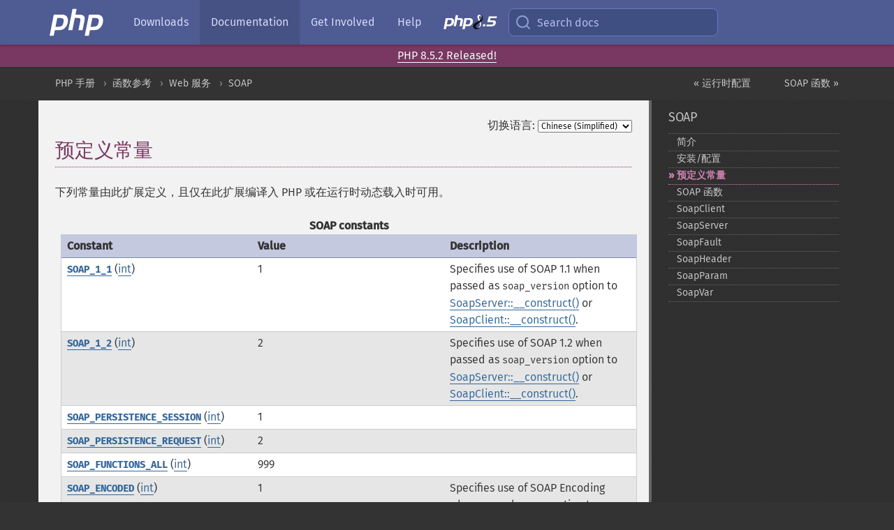

--- FILE ---
content_type: text/html; charset=utf-8
request_url: https://www.php.net/manual/zh/soap.constants.php
body_size: 9611
content:
<!DOCTYPE html>
<html xmlns="http://www.w3.org/1999/xhtml" lang="zh">
<head>

  <meta charset="utf-8">
  <meta name="viewport" content="width=device-width, initial-scale=1.0">

     <base href="https://www.php.net/manual/zh/soap.constants.php">
  
  <title>PHP: 预定义常量 - Manual</title>

      <link rel="stylesheet" type="text/css" href="/cached.php?t=1756715876&amp;f=/fonts/Fira/fira.css" media="screen">
      <link rel="stylesheet" type="text/css" href="/cached.php?t=1756715876&amp;f=/fonts/Font-Awesome/css/fontello.css" media="screen">
      <link rel="stylesheet" type="text/css" href="/cached.php?t=1763585401&amp;f=/styles/theme-base.css" media="screen">
      <link rel="stylesheet" type="text/css" href="/cached.php?t=1763575802&amp;f=/styles/theme-medium.css" media="screen">
  
 <link rel="icon" type="image/svg+xml" sizes="any" href="https://www.php.net/favicon.svg?v=2">
 <link rel="icon" type="image/png" sizes="196x196" href="https://www.php.net/favicon-196x196.png?v=2">
 <link rel="icon" type="image/png" sizes="32x32" href="https://www.php.net/favicon-32x32.png?v=2">
 <link rel="icon" type="image/png" sizes="16x16" href="https://www.php.net/favicon-16x16.png?v=2">
 <link rel="shortcut icon" href="https://www.php.net/favicon.ico?v=2">

 <link rel="search" type="application/opensearchdescription+xml" href="https://www.php.net/phpnetimprovedsearch.src" title="Add PHP.net search">
 <link rel="alternate" type="application/atom+xml" href="https://www.php.net/releases/feed.php" title="PHP Release feed">
 <link rel="alternate" type="application/atom+xml" href="https://www.php.net/feed.atom" title="PHP: Hypertext Preprocessor">

 <link rel="canonical" href="https://www.php.net/manual/zh/soap.constants.php">
 <link rel="shorturl" href="https://www.php.net/manual/zh/soap.constants.php">
 <link rel="alternate" href="https://www.php.net/manual/zh/soap.constants.php" hreflang="x-default">

 <link rel="contents" href="https://www.php.net/manual/zh/index.php">
 <link rel="index" href="https://www.php.net/manual/zh/book.soap.php">
 <link rel="prev" href="https://www.php.net/manual/zh/soap.configuration.php">
 <link rel="next" href="https://www.php.net/manual/zh/ref.soap.php">

 <link rel="alternate" href="https://www.php.net/manual/en/soap.constants.php" hreflang="en">
 <link rel="alternate" href="https://www.php.net/manual/de/soap.constants.php" hreflang="de">
 <link rel="alternate" href="https://www.php.net/manual/es/soap.constants.php" hreflang="es">
 <link rel="alternate" href="https://www.php.net/manual/fr/soap.constants.php" hreflang="fr">
 <link rel="alternate" href="https://www.php.net/manual/it/soap.constants.php" hreflang="it">
 <link rel="alternate" href="https://www.php.net/manual/ja/soap.constants.php" hreflang="ja">
 <link rel="alternate" href="https://www.php.net/manual/pt_BR/soap.constants.php" hreflang="pt_BR">
 <link rel="alternate" href="https://www.php.net/manual/ru/soap.constants.php" hreflang="ru">
 <link rel="alternate" href="https://www.php.net/manual/tr/soap.constants.php" hreflang="tr">
 <link rel="alternate" href="https://www.php.net/manual/uk/soap.constants.php" hreflang="uk">
 <link rel="alternate" href="https://www.php.net/manual/zh/soap.constants.php" hreflang="zh">

<link rel="stylesheet" type="text/css" href="/cached.php?t=1756715876&amp;f=/fonts/Fira/fira.css" media="screen">
<link rel="stylesheet" type="text/css" href="/cached.php?t=1756715876&amp;f=/fonts/Font-Awesome/css/fontello.css" media="screen">
<link rel="stylesheet" type="text/css" href="/cached.php?t=1763585401&amp;f=/styles/theme-base.css" media="screen">
<link rel="stylesheet" type="text/css" href="/cached.php?t=1763575802&amp;f=/styles/theme-medium.css" media="screen">


 <base href="https://www.php.net/manual/zh/soap.constants.php">

<meta name="Description" content="预定义常量" />

<meta name="twitter:card" content="summary_large_image" />
<meta name="twitter:site" content="@official_php" />
<meta name="twitter:title" content="PHP: 预定义常量 - Manual" />
<meta name="twitter:description" content="预定义常量" />
<meta name="twitter:creator" content="@official_php" />
<meta name="twitter:image:src" content="https://www.php.net/images/meta-image.png" />

<meta itemprop="name" content="PHP: 预定义常量 - Manual" />
<meta itemprop="description" content="预定义常量" />
<meta itemprop="image" content="https://www.php.net/images/meta-image.png" />

<meta property="og:image" content="https://www.php.net/images/meta-image.png" />
<meta property="og:description" content="预定义常量" />

<link href="https://fosstodon.org/@php" rel="me" />
<!-- Matomo -->
<script>
    var _paq = window._paq = window._paq || [];
    /* tracker methods like "setCustomDimension" should be called before "trackPageView" */
    _paq.push(["setDoNotTrack", true]);
    _paq.push(["disableCookies"]);
    _paq.push(['trackPageView']);
    _paq.push(['enableLinkTracking']);
    (function() {
        var u="https://analytics.php.net/";
        _paq.push(['setTrackerUrl', u+'matomo.php']);
        _paq.push(['setSiteId', '1']);
        var d=document, g=d.createElement('script'), s=d.getElementsByTagName('script')[0];
        g.async=true; g.src=u+'matomo.js'; s.parentNode.insertBefore(g,s);
    })();
</script>
<!-- End Matomo Code -->
</head>
<body class="docs "><a href="/x-myracloud-5958a2bbbed300a9b9ac631223924e0b/1768965666.032" style="display:  none">update page now</a>

<nav class="navbar navbar-fixed-top">
  <div class="navbar__inner">
    <a href="/" aria-label="PHP Home" class="navbar__brand">
      <img
        src="/images/logos/php-logo-white.svg"
        aria-hidden="true"
        width="80"
        height="40"
      >
    </a>

    <div
      id="navbar__offcanvas"
      tabindex="-1"
      class="navbar__offcanvas"
      aria-label="Menu"
    >
      <button
        id="navbar__close-button"
        class="navbar__icon-item navbar_icon-item--visually-aligned navbar__close-button"
      >
        <svg xmlns="http://www.w3.org/2000/svg" width="24" viewBox="0 0 24 24" fill="currentColor"><path d="M19,6.41L17.59,5L12,10.59L6.41,5L5,6.41L10.59,12L5,17.59L6.41,19L12,13.41L17.59,19L19,17.59L13.41,12L19,6.41Z" /></svg>
      </button>

      <ul class="navbar__nav">
                            <li class="navbar__item">
              <a
                href="/downloads.php"
                                class="navbar__link  "
              >
                                  Downloads                              </a>
          </li>
                            <li class="navbar__item">
              <a
                href="/docs.php"
                aria-current="page"                class="navbar__link navbar__link--active "
              >
                                  Documentation                              </a>
          </li>
                            <li class="navbar__item">
              <a
                href="/get-involved.php"
                                class="navbar__link  "
              >
                                  Get Involved                              </a>
          </li>
                            <li class="navbar__item">
              <a
                href="/support.php"
                                class="navbar__link  "
              >
                                  Help                              </a>
          </li>
                            <li class="navbar__item">
              <a
                href="/releases/8.5/index.php"
                                class="navbar__link  navbar__release"
              >
                                  <img src="/images/php8/logo_php8_5.svg" alt="PHP 8.5">
                              </a>
          </li>
              </ul>
    </div>

    <div class="navbar__right">
        
      
      <!-- Desktop default search -->
      <form
        action="/manual-lookup.php"
        class="navbar__search-form"
      >
        <label for="navbar__search-input" aria-label="Search docs">
          <svg
  xmlns="http://www.w3.org/2000/svg"
  aria-hidden="true"
  width="24"
  viewBox="0 0 24 24"
  fill="none"
  stroke="currentColor"
  stroke-width="2"
  stroke-linecap="round"
  stroke-linejoin="round"
>
  <circle cx="11" cy="11" r="8"></circle>
  <line x1="21" y1="21" x2="16.65" y2="16.65"></line>
</svg>        </label>
        <input
          type="search"
          name="pattern"
          id="navbar__search-input"
          class="navbar__search-input"
          placeholder="Search docs"
          accesskey="s"
        >
        <input type="hidden" name="scope" value="quickref">
      </form>

      <!-- Desktop encanced search -->
      <button
        id="navbar__search-button"
        class="navbar__search-button"
        hidden
      >
        <svg
  xmlns="http://www.w3.org/2000/svg"
  aria-hidden="true"
  width="24"
  viewBox="0 0 24 24"
  fill="none"
  stroke="currentColor"
  stroke-width="2"
  stroke-linecap="round"
  stroke-linejoin="round"
>
  <circle cx="11" cy="11" r="8"></circle>
  <line x1="21" y1="21" x2="16.65" y2="16.65"></line>
</svg>        Search docs
      </button>

        
      <!-- Mobile default items -->
      <a
        id="navbar__search-link"
        href="/lookup-form.php"
        aria-label="Search docs"
        class="navbar__icon-item navbar__search-link"
      >
        <svg
  xmlns="http://www.w3.org/2000/svg"
  aria-hidden="true"
  width="24"
  viewBox="0 0 24 24"
  fill="none"
  stroke="currentColor"
  stroke-width="2"
  stroke-linecap="round"
  stroke-linejoin="round"
>
  <circle cx="11" cy="11" r="8"></circle>
  <line x1="21" y1="21" x2="16.65" y2="16.65"></line>
</svg>      </a>
      <a
        id="navbar__menu-link"
        href="/menu.php"
        aria-label="Menu"
        class="navbar__icon-item navbar_icon-item--visually-aligned navbar_menu-link"
      >
        <svg xmlns="http://www.w3.org/2000/svg"
  aria-hidden="true"
  width="24"
  viewBox="0 0 24 24"
  fill="currentColor"
>
  <path d="M3,6H21V8H3V6M3,11H21V13H3V11M3,16H21V18H3V16Z" />
</svg>      </a>

      <!-- Mobile enhanced items -->
      <button
        id="navbar__search-button-mobile"
        aria-label="Search docs"
        class="navbar__icon-item navbar__search-button-mobile"
        hidden
      >
        <svg
  xmlns="http://www.w3.org/2000/svg"
  aria-hidden="true"
  width="24"
  viewBox="0 0 24 24"
  fill="none"
  stroke="currentColor"
  stroke-width="2"
  stroke-linecap="round"
  stroke-linejoin="round"
>
  <circle cx="11" cy="11" r="8"></circle>
  <line x1="21" y1="21" x2="16.65" y2="16.65"></line>
</svg>      </button>
      <button
        id="navbar__menu-button"
        aria-label="Menu"
        class="navbar__icon-item navbar_icon-item--visually-aligned"
        hidden
      >
        <svg xmlns="http://www.w3.org/2000/svg"
  aria-hidden="true"
  width="24"
  viewBox="0 0 24 24"
  fill="currentColor"
>
  <path d="M3,6H21V8H3V6M3,11H21V13H3V11M3,16H21V18H3V16Z" />
</svg>      </button>
    </div>

    <div
      id="navbar__backdrop"
      class="navbar__backdrop"
    ></div>
  </div>

  <div id="flash-message"></div>
</nav>
<div class="headsup"><a href='/index.php#2026-01-15-3'>PHP 8.5.2 Released!</a></div>
<nav id="trick"><div><dl>
<dt><a href='/manual/en/getting-started.php'>Getting Started</a></dt>
	<dd><a href='/manual/en/introduction.php'>Introduction</a></dd>
	<dd><a href='/manual/en/tutorial.php'>A simple tutorial</a></dd>
<dt><a href='/manual/en/langref.php'>Language Reference</a></dt>
	<dd><a href='/manual/en/language.basic-syntax.php'>Basic syntax</a></dd>
	<dd><a href='/manual/en/language.types.php'>Types</a></dd>
	<dd><a href='/manual/en/language.variables.php'>Variables</a></dd>
	<dd><a href='/manual/en/language.constants.php'>Constants</a></dd>
	<dd><a href='/manual/en/language.expressions.php'>Expressions</a></dd>
	<dd><a href='/manual/en/language.operators.php'>Operators</a></dd>
	<dd><a href='/manual/en/language.control-structures.php'>Control Structures</a></dd>
	<dd><a href='/manual/en/language.functions.php'>Functions</a></dd>
	<dd><a href='/manual/en/language.oop5.php'>Classes and Objects</a></dd>
	<dd><a href='/manual/en/language.namespaces.php'>Namespaces</a></dd>
	<dd><a href='/manual/en/language.enumerations.php'>Enumerations</a></dd>
	<dd><a href='/manual/en/language.errors.php'>Errors</a></dd>
	<dd><a href='/manual/en/language.exceptions.php'>Exceptions</a></dd>
	<dd><a href='/manual/en/language.fibers.php'>Fibers</a></dd>
	<dd><a href='/manual/en/language.generators.php'>Generators</a></dd>
	<dd><a href='/manual/en/language.attributes.php'>Attributes</a></dd>
	<dd><a href='/manual/en/language.references.php'>References Explained</a></dd>
	<dd><a href='/manual/en/reserved.variables.php'>Predefined Variables</a></dd>
	<dd><a href='/manual/en/reserved.exceptions.php'>Predefined Exceptions</a></dd>
	<dd><a href='/manual/en/reserved.interfaces.php'>Predefined Interfaces and Classes</a></dd>
	<dd><a href='/manual/en/reserved.attributes.php'>Predefined Attributes</a></dd>
	<dd><a href='/manual/en/context.php'>Context options and parameters</a></dd>
	<dd><a href='/manual/en/wrappers.php'>Supported Protocols and Wrappers</a></dd>
</dl>
<dl>
<dt><a href='/manual/en/security.php'>Security</a></dt>
	<dd><a href='/manual/en/security.intro.php'>Introduction</a></dd>
	<dd><a href='/manual/en/security.general.php'>General considerations</a></dd>
	<dd><a href='/manual/en/security.cgi-bin.php'>Installed as CGI binary</a></dd>
	<dd><a href='/manual/en/security.apache.php'>Installed as an Apache module</a></dd>
	<dd><a href='/manual/en/security.sessions.php'>Session Security</a></dd>
	<dd><a href='/manual/en/security.filesystem.php'>Filesystem Security</a></dd>
	<dd><a href='/manual/en/security.database.php'>Database Security</a></dd>
	<dd><a href='/manual/en/security.errors.php'>Error Reporting</a></dd>
	<dd><a href='/manual/en/security.variables.php'>User Submitted Data</a></dd>
	<dd><a href='/manual/en/security.hiding.php'>Hiding PHP</a></dd>
	<dd><a href='/manual/en/security.current.php'>Keeping Current</a></dd>
<dt><a href='/manual/en/features.php'>Features</a></dt>
	<dd><a href='/manual/en/features.http-auth.php'>HTTP authentication with PHP</a></dd>
	<dd><a href='/manual/en/features.cookies.php'>Cookies</a></dd>
	<dd><a href='/manual/en/features.sessions.php'>Sessions</a></dd>
	<dd><a href='/manual/en/features.file-upload.php'>Handling file uploads</a></dd>
	<dd><a href='/manual/en/features.remote-files.php'>Using remote files</a></dd>
	<dd><a href='/manual/en/features.connection-handling.php'>Connection handling</a></dd>
	<dd><a href='/manual/en/features.persistent-connections.php'>Persistent Database Connections</a></dd>
	<dd><a href='/manual/en/features.commandline.php'>Command line usage</a></dd>
	<dd><a href='/manual/en/features.gc.php'>Garbage Collection</a></dd>
	<dd><a href='/manual/en/features.dtrace.php'>DTrace Dynamic Tracing</a></dd>
</dl>
<dl>
<dt><a href='/manual/en/funcref.php'>Function Reference</a></dt>
	<dd><a href='/manual/en/refs.basic.php.php'>Affecting PHP's Behaviour</a></dd>
	<dd><a href='/manual/en/refs.utilspec.audio.php'>Audio Formats Manipulation</a></dd>
	<dd><a href='/manual/en/refs.remote.auth.php'>Authentication Services</a></dd>
	<dd><a href='/manual/en/refs.utilspec.cmdline.php'>Command Line Specific Extensions</a></dd>
	<dd><a href='/manual/en/refs.compression.php'>Compression and Archive Extensions</a></dd>
	<dd><a href='/manual/en/refs.crypto.php'>Cryptography Extensions</a></dd>
	<dd><a href='/manual/en/refs.database.php'>Database Extensions</a></dd>
	<dd><a href='/manual/en/refs.calendar.php'>Date and Time Related Extensions</a></dd>
	<dd><a href='/manual/en/refs.fileprocess.file.php'>File System Related Extensions</a></dd>
	<dd><a href='/manual/en/refs.international.php'>Human Language and Character Encoding Support</a></dd>
	<dd><a href='/manual/en/refs.utilspec.image.php'>Image Processing and Generation</a></dd>
	<dd><a href='/manual/en/refs.remote.mail.php'>Mail Related Extensions</a></dd>
	<dd><a href='/manual/en/refs.math.php'>Mathematical Extensions</a></dd>
	<dd><a href='/manual/en/refs.utilspec.nontext.php'>Non-Text MIME Output</a></dd>
	<dd><a href='/manual/en/refs.fileprocess.process.php'>Process Control Extensions</a></dd>
	<dd><a href='/manual/en/refs.basic.other.php'>Other Basic Extensions</a></dd>
	<dd><a href='/manual/en/refs.remote.other.php'>Other Services</a></dd>
	<dd><a href='/manual/en/refs.search.php'>Search Engine Extensions</a></dd>
	<dd><a href='/manual/en/refs.utilspec.server.php'>Server Specific Extensions</a></dd>
	<dd><a href='/manual/en/refs.basic.session.php'>Session Extensions</a></dd>
	<dd><a href='/manual/en/refs.basic.text.php'>Text Processing</a></dd>
	<dd><a href='/manual/en/refs.basic.vartype.php'>Variable and Type Related Extensions</a></dd>
	<dd><a href='/manual/en/refs.webservice.php'>Web Services</a></dd>
	<dd><a href='/manual/en/refs.utilspec.windows.php'>Windows Only Extensions</a></dd>
	<dd><a href='/manual/en/refs.xml.php'>XML Manipulation</a></dd>
	<dd><a href='/manual/en/refs.ui.php'>GUI Extensions</a></dd>
</dl>
<dl>
<dt>Keyboard Shortcuts</dt><dt>?</dt>
<dd>This help</dd>
<dt>j</dt>
<dd>Next menu item</dd>
<dt>k</dt>
<dd>Previous menu item</dd>
<dt>g p</dt>
<dd>Previous man page</dd>
<dt>g n</dt>
<dd>Next man page</dd>
<dt>G</dt>
<dd>Scroll to bottom</dd>
<dt>g g</dt>
<dd>Scroll to top</dd>
<dt>g h</dt>
<dd>Goto homepage</dd>
<dt>g s</dt>
<dd>Goto search<br>(current page)</dd>
<dt>/</dt>
<dd>Focus search box</dd>
</dl></div></nav>
<div id="goto">
    <div class="search">
         <div class="text"></div>
         <div class="results"><ul></ul></div>
   </div>
</div>

  <div id="breadcrumbs" class="clearfix">
    <div id="breadcrumbs-inner">
          <div class="next">
        <a href="ref.soap.php">
          SOAP 函数 &raquo;
        </a>
      </div>
              <div class="prev">
        <a href="soap.configuration.php">
          &laquo; 运行时配置        </a>
      </div>
          <ul>
            <li><a href='index.php'>PHP 手册</a></li>      <li><a href='funcref.php'>函数参考</a></li>      <li><a href='refs.webservice.php'>Web 服务</a></li>      <li><a href='book.soap.php'>SOAP</a></li>      </ul>
    </div>
  </div>




<div id="layout" class="clearfix">
  <section id="layout-content">
  <div class="page-tools">
    <div class="change-language">
      <form action="/manual/change.php" method="get" id="changelang" name="changelang">
        <fieldset>
          <label for="changelang-langs">切换语言:</label>
          <select onchange="document.changelang.submit()" name="page" id="changelang-langs">
            <option value='en/soap.constants.php'>English</option>
            <option value='de/soap.constants.php'>German</option>
            <option value='es/soap.constants.php'>Spanish</option>
            <option value='fr/soap.constants.php'>French</option>
            <option value='it/soap.constants.php'>Italian</option>
            <option value='ja/soap.constants.php'>Japanese</option>
            <option value='pt_BR/soap.constants.php'>Brazilian Portuguese</option>
            <option value='ru/soap.constants.php'>Russian</option>
            <option value='tr/soap.constants.php'>Turkish</option>
            <option value='uk/soap.constants.php'>Ukrainian</option>
            <option value='zh/soap.constants.php' selected="selected">Chinese (Simplified)</option>
            <option value='help-translate.php'>Other</option>
          </select>
        </fieldset>
      </form>
    </div>
  </div><div id="soap.constants" class="appendix">
 <h1 class="title">预定义常量</h1>

 <p class="simpara">下列常量由此扩展定义，且仅在此扩展编译入 PHP 或在运行时动态载入时可用。</p>
 <table class="doctable table">
  <caption><strong>SOAP constants</strong></caption>
  
   <thead>
    <tr>
     <th>Constant</th>
     <th>Value</th>
     <th>Description</th>
    </tr>

   </thead>

   <tbody class="tbody">
    <tr id="constant.soap-1-1">
     <td>
      <strong><code><a href="soap.constants.php#constant.soap-1-1">SOAP_1_1</a></code></strong>
      (<span class="type"><a href="language.types.integer.php" class="type int">int</a></span>)
     </td>
     <td>1</td>
     <td>
      Specifies use of SOAP 1.1 when passed as <code class="literal">soap_version</code>
      option to <span class="methodname"><a href="soapserver.construct.php" class="methodname">SoapServer::__construct()</a></span> or
      <span class="methodname"><a href="soapclient.construct.php" class="methodname">SoapClient::__construct()</a></span>.
     </td>
    </tr>

    <tr id="constant.soap-1-2">
     <td>
      <strong><code><a href="soap.constants.php#constant.soap-1-2">SOAP_1_2</a></code></strong>
      (<span class="type"><a href="language.types.integer.php" class="type int">int</a></span>)
     </td>
     <td>2</td>
     <td>
      Specifies use of SOAP 1.2 when passed as <code class="literal">soap_version</code>
      option to <span class="methodname"><a href="soapserver.construct.php" class="methodname">SoapServer::__construct()</a></span> or
      <span class="methodname"><a href="soapclient.construct.php" class="methodname">SoapClient::__construct()</a></span>.
     </td>
    </tr>

    <tr id="constant.soap-persistence-session">
     <td>
      <strong><code><a href="soap.constants.php#constant.soap-persistence-session">SOAP_PERSISTENCE_SESSION</a></code></strong>
      (<span class="type"><a href="language.types.integer.php" class="type int">int</a></span>)
     </td>
     <td>1</td>
     <td class="empty">&nbsp;</td>
    </tr>

    <tr id="constant.soap-persistence-request">
     <td>
      <strong><code><a href="soap.constants.php#constant.soap-persistence-request">SOAP_PERSISTENCE_REQUEST</a></code></strong>
      (<span class="type"><a href="language.types.integer.php" class="type int">int</a></span>)
     </td>
     <td>2</td>
     <td class="empty">&nbsp;</td>
    </tr>

    <tr id="constant.soap-functions-all">
     <td>
      <strong><code><a href="soap.constants.php#constant.soap-functions-all">SOAP_FUNCTIONS_ALL</a></code></strong>
      (<span class="type"><a href="language.types.integer.php" class="type int">int</a></span>)
     </td>
     <td>999</td>
     <td class="empty">&nbsp;</td>
    </tr>

    <tr id="constant.soap-encoded">
     <td>
      <strong><code><a href="soap.constants.php#constant.soap-encoded">SOAP_ENCODED</a></code></strong>
      (<span class="type"><a href="language.types.integer.php" class="type int">int</a></span>)
     </td>
     <td>1</td>
     <td>
      Specifies use of SOAP Encoding when passed as <code class="literal">use</code>
      option to <span class="methodname"><a href="soapclient.construct.php" class="methodname">SoapClient::__construct()</a></span>.
     </td>
    </tr>

    <tr id="constant.soap-literal">
     <td>
      <strong><code><a href="soap.constants.php#constant.soap-literal">SOAP_LITERAL</a></code></strong>
      (<span class="type"><a href="language.types.integer.php" class="type int">int</a></span>)
     </td>
     <td>2</td>
     <td>
      Specifies use of service-specific encoding when passed as <code class="literal">use</code>
      option to <span class="methodname"><a href="soapclient.construct.php" class="methodname">SoapClient::__construct()</a></span>.
     </td>
    </tr>

    <tr id="constant.soap-rpc">
     <td>
      <strong><code><a href="soap.constants.php#constant.soap-rpc">SOAP_RPC</a></code></strong>
      (<span class="type"><a href="language.types.integer.php" class="type int">int</a></span>)
     </td>
     <td>1</td>
     <td>
      Specifies use of RPC-style binding when passed as <code class="literal">style</code>
      option to <span class="methodname"><a href="soapclient.construct.php" class="methodname">SoapClient::__construct()</a></span>.
     </td>
    </tr>

    <tr id="constant.soap-document">
     <td>
      <strong><code><a href="soap.constants.php#constant.soap-document">SOAP_DOCUMENT</a></code></strong>
      (<span class="type"><a href="language.types.integer.php" class="type int">int</a></span>)
     </td>
     <td>2</td>
     <td>
      Specifies use of document binding when passed as <code class="literal">style</code>
      option to <span class="methodname"><a href="soapclient.construct.php" class="methodname">SoapClient::__construct()</a></span>.
     </td>
    </tr>

    <tr id="constant.soap-actor-next">
     <td>
      <strong><code><a href="soap.constants.php#constant.soap-actor-next">SOAP_ACTOR_NEXT</a></code></strong>
      (<span class="type"><a href="language.types.integer.php" class="type int">int</a></span>)
     </td>
     <td>1</td>
     <td class="empty">&nbsp;</td>
    </tr>

    <tr id="constant.soap-actor-none">
     <td>
      <strong><code><a href="soap.constants.php#constant.soap-actor-none">SOAP_ACTOR_NONE</a></code></strong>
      (<span class="type"><a href="language.types.integer.php" class="type int">int</a></span>)
     </td>
     <td>2</td>
     <td class="empty">&nbsp;</td>
    </tr>

    <tr id="constant.soap-actor-unlimatereceiver">
     <td>
      <strong><code><a href="soap.constants.php#constant.soap-actor-unlimatereceiver">SOAP_ACTOR_UNLIMATERECEIVER</a></code></strong>
      (<span class="type"><a href="language.types.integer.php" class="type int">int</a></span>)
     </td>
     <td>3</td>
     <td class="empty">&nbsp;</td>
    </tr>

    <tr id="constant.soap-compression-accept">
     <td>
      <strong><code><a href="soap.constants.php#constant.soap-compression-accept">SOAP_COMPRESSION_ACCEPT</a></code></strong>
      (<span class="type"><a href="language.types.integer.php" class="type int">int</a></span>)
     </td>
     <td>32</td>
     <td>
      Specifies use of an &quot;Accept-Encoding&quot; header
      when passed as part of
      <a href="soapclient.construct.php#soapclient.construct.options.compression" class="link">
       the <code class="parameter">compression</code> option
      </a>
      to <span class="methodname"><a href="soapclient.construct.php" class="methodname">SoapClient::__construct()</a></span>.
     </td>
    </tr>

    <tr id="constant.soap-compression-gzip">
     <td>
      <strong><code><a href="soap.constants.php#constant.soap-compression-gzip">SOAP_COMPRESSION_GZIP</a></code></strong>
      (<span class="type"><a href="language.types.integer.php" class="type int">int</a></span>)
     </td>
     <td>0</td>
     <td>
      Specifies use of gzip compression
      when passed as part of
      <a href="soapclient.construct.php#soapclient.construct.options.compression" class="link">
       the <code class="parameter">compression</code> option
      </a>
      to <span class="methodname"><a href="soapclient.construct.php" class="methodname">SoapClient::__construct()</a></span>.
     </td>
    </tr>

    <tr id="constant.soap-compression-deflate">
     <td>
      <strong><code><a href="soap.constants.php#constant.soap-compression-deflate">SOAP_COMPRESSION_DEFLATE</a></code></strong>
      (<span class="type"><a href="language.types.integer.php" class="type int">int</a></span>)
     </td>
     <td>16</td>
     <td>
      Specifies use of deflate compression
      when passed as part of
      <a href="soapclient.construct.php#soapclient.construct.options.compression" class="link">
       the <code class="parameter">compression</code> option
      </a>
      to <span class="methodname"><a href="soapclient.construct.php" class="methodname">SoapClient::__construct()</a></span>.
     </td>
    </tr>

    <tr id="constant.soap-authentication-basic">
     <td>
      <strong><code><a href="soap.constants.php#constant.soap-authentication-basic">SOAP_AUTHENTICATION_BASIC</a></code></strong>
      (<span class="type"><a href="language.types.integer.php" class="type int">int</a></span>)
     </td>
     <td>0</td>
     <td>
      Specifies use of HTTP Basic Authentication when passed as
      <code class="literal">authentication</code> option to
      <span class="methodname"><a href="soapclient.construct.php" class="methodname">SoapClient::__construct()</a></span>.
     </td>
    </tr>

    <tr id="constant.soap-authentication-digest">
     <td>
      <strong><code><a href="soap.constants.php#constant.soap-authentication-digest">SOAP_AUTHENTICATION_DIGEST</a></code></strong>
      (<span class="type"><a href="language.types.integer.php" class="type int">int</a></span>)
     </td>
     <td>1</td>
     <td>
      Specifies use of HTTP Digest Authentication when passed as
      <code class="literal">authentication</code> option to
      <span class="methodname"><a href="soapclient.construct.php" class="methodname">SoapClient::__construct()</a></span>.
     </td>
    </tr>

    <tr id="constant.soap-ssl-method-tls">
     <td>
      <strong><code><a href="soap.constants.php#constant.soap-ssl-method-tls">SOAP_SSL_METHOD_TLS</a></code></strong>
      (<span class="type"><a href="language.types.integer.php" class="type int">int</a></span>)
     </td>
     <td>0</td>
     <td>
      Used with the deprecated
      <a href="soapclient.construct.php#soapclient.construct.options.ssl-method" class="link">
       <code class="parameter">ssl_method</code> option
      </a>
      to <span class="methodname"><a href="soapclient.construct.php" class="methodname">SoapClient::__construct()</a></span>.
     </td>
    </tr>

    <tr id="constant.soap-ssl-method-sslv2">
     <td>
      <strong><code><a href="soap.constants.php#constant.soap-ssl-method-sslv2">SOAP_SSL_METHOD_SSLv2</a></code></strong>
      (<span class="type"><a href="language.types.integer.php" class="type int">int</a></span>)
     </td>
     <td>1</td>
     <td>
      Used with the deprecated
      <a href="soapclient.construct.php#soapclient.construct.options.ssl-method" class="link">
       <code class="parameter">ssl_method</code> option
      </a>
      to <span class="methodname"><a href="soapclient.construct.php" class="methodname">SoapClient::__construct()</a></span>.
     </td>
    </tr>

    <tr id="constant.soap-ssl-method-sslv3">
     <td>
      <strong><code><a href="soap.constants.php#constant.soap-ssl-method-sslv3">SOAP_SSL_METHOD_SSLv3</a></code></strong>
      (<span class="type"><a href="language.types.integer.php" class="type int">int</a></span>)
     </td>
     <td>2</td>
     <td>
      Used with the deprecated
      <a href="soapclient.construct.php#soapclient.construct.options.ssl-method" class="link">
       <code class="parameter">ssl_method</code> option
      </a>
      to <span class="methodname"><a href="soapclient.construct.php" class="methodname">SoapClient::__construct()</a></span>.
     </td>
    </tr>

    <tr id="constant.soap-ssl-method-sslv23">
     <td>
      <strong><code><a href="soap.constants.php#constant.soap-ssl-method-sslv23">SOAP_SSL_METHOD_SSLv23</a></code></strong>
      (<span class="type"><a href="language.types.integer.php" class="type int">int</a></span>)
     </td>
     <td>3</td>
     <td>
      Used with the deprecated
      <a href="soapclient.construct.php#soapclient.construct.options.ssl-method" class="link">
       <code class="parameter">ssl_method</code> option
      </a>
      to <span class="methodname"><a href="soapclient.construct.php" class="methodname">SoapClient::__construct()</a></span>.
     </td>
    </tr>

    <tr id="constant.unknown-type">
     <td>
      <strong><code><a href="soap.constants.php#constant.unknown-type">UNKNOWN_TYPE</a></code></strong>
      (<span class="type"><a href="language.types.integer.php" class="type int">int</a></span>)
     </td>
     <td>999998</td>
     <td class="empty">&nbsp;</td>
    </tr>

    <tr id="constant.xsd-string">
     <td>
      <strong><code><a href="soap.constants.php#constant.xsd-string">XSD_STRING</a></code></strong>
      (<span class="type"><a href="language.types.integer.php" class="type int">int</a></span>)
     </td>
     <td>101</td>
     <td class="empty">&nbsp;</td>
    </tr>

    <tr id="constant.xsd-boolean">
     <td>
      <strong><code><a href="soap.constants.php#constant.xsd-boolean">XSD_BOOLEAN</a></code></strong>
      (<span class="type"><a href="language.types.integer.php" class="type int">int</a></span>)
     </td>
     <td>102</td>
     <td class="empty">&nbsp;</td>
    </tr>

    <tr id="constant.xsd-decimal">
     <td>
      <strong><code><a href="soap.constants.php#constant.xsd-decimal">XSD_DECIMAL</a></code></strong>
      (<span class="type"><a href="language.types.integer.php" class="type int">int</a></span>)
     </td>
     <td>103</td>
     <td class="empty">&nbsp;</td>
    </tr>

    <tr id="constant.xsd-float">
     <td>
      <strong><code><a href="soap.constants.php#constant.xsd-float">XSD_FLOAT</a></code></strong>
      (<span class="type"><a href="language.types.integer.php" class="type int">int</a></span>)
     </td>
     <td>104</td>
     <td class="empty">&nbsp;</td>
    </tr>

    <tr id="constant.xsd-double">
     <td>
      <strong><code><a href="soap.constants.php#constant.xsd-double">XSD_DOUBLE</a></code></strong>
      (<span class="type"><a href="language.types.integer.php" class="type int">int</a></span>)
     </td>
     <td>105</td>
     <td class="empty">&nbsp;</td>
    </tr>

    <tr id="constant.xsd-duration">
     <td>
      <strong><code><a href="soap.constants.php#constant.xsd-duration">XSD_DURATION</a></code></strong>
      (<span class="type"><a href="language.types.integer.php" class="type int">int</a></span>)
     </td>
     <td>106</td>
     <td class="empty">&nbsp;</td>
    </tr>

    <tr id="constant.xsd-datetime">
     <td>
      <strong><code><a href="soap.constants.php#constant.xsd-datetime">XSD_DATETIME</a></code></strong>
      (<span class="type"><a href="language.types.integer.php" class="type int">int</a></span>)
     </td>
     <td>107</td>
     <td class="empty">&nbsp;</td>
    </tr>

    <tr id="constant.xsd-time">
     <td>
      <strong><code><a href="soap.constants.php#constant.xsd-time">XSD_TIME</a></code></strong>
      (<span class="type"><a href="language.types.integer.php" class="type int">int</a></span>)
     </td>
     <td>108</td>
     <td class="empty">&nbsp;</td>
    </tr>

    <tr id="constant.xsd-date">
     <td>
      <strong><code><a href="soap.constants.php#constant.xsd-date">XSD_DATE</a></code></strong>
      (<span class="type"><a href="language.types.integer.php" class="type int">int</a></span>)
     </td>
     <td>109</td>
     <td class="empty">&nbsp;</td>
    </tr>

    <tr id="constant.xsd-gyearmonth">
     <td>
      <strong><code><a href="soap.constants.php#constant.xsd-gyearmonth">XSD_GYEARMONTH</a></code></strong>
      (<span class="type"><a href="language.types.integer.php" class="type int">int</a></span>)
     </td>
     <td>110</td>
     <td class="empty">&nbsp;</td>
    </tr>

    <tr id="constant.xsd-gyear">
     <td>
      <strong><code><a href="soap.constants.php#constant.xsd-gyear">XSD_GYEAR</a></code></strong>
      (<span class="type"><a href="language.types.integer.php" class="type int">int</a></span>)
     </td>
     <td>111</td>
     <td class="empty">&nbsp;</td>
    </tr>

    <tr id="constant.xsd-gmonthday">
     <td>
      <strong><code><a href="soap.constants.php#constant.xsd-gmonthday">XSD_GMONTHDAY</a></code></strong>
      (<span class="type"><a href="language.types.integer.php" class="type int">int</a></span>)
     </td>
     <td>112</td>
     <td class="empty">&nbsp;</td>
    </tr>

    <tr id="constant.xsd-gday">
     <td>
      <strong><code><a href="soap.constants.php#constant.xsd-gday">XSD_GDAY</a></code></strong>
      (<span class="type"><a href="language.types.integer.php" class="type int">int</a></span>)
     </td>
     <td>113</td>
     <td class="empty">&nbsp;</td>
    </tr>

    <tr id="constant.xsd-gmonth">
     <td>
      <strong><code><a href="soap.constants.php#constant.xsd-gmonth">XSD_GMONTH</a></code></strong>
      (<span class="type"><a href="language.types.integer.php" class="type int">int</a></span>)
     </td>
     <td>114</td>
     <td class="empty">&nbsp;</td>
    </tr>

    <tr id="constant.xsd-hexbinary">
     <td>
      <strong><code><a href="soap.constants.php#constant.xsd-hexbinary">XSD_HEXBINARY</a></code></strong>
      (<span class="type"><a href="language.types.integer.php" class="type int">int</a></span>)
     </td>
     <td>115</td>
     <td class="empty">&nbsp;</td>
    </tr>

    <tr id="constant.xsd-base64binary">
     <td>
      <strong><code><a href="soap.constants.php#constant.xsd-base64binary">XSD_BASE64BINARY</a></code></strong>
      (<span class="type"><a href="language.types.integer.php" class="type int">int</a></span>)
     </td>
     <td>116</td>
     <td class="empty">&nbsp;</td>
    </tr>

    <tr id="constant.xsd-anyuri">
     <td>
      <strong><code><a href="soap.constants.php#constant.xsd-anyuri">XSD_ANYURI</a></code></strong>
      (<span class="type"><a href="language.types.integer.php" class="type int">int</a></span>)
     </td>
     <td>117</td>
     <td class="empty">&nbsp;</td>
    </tr>

    <tr id="constant.xsd-qname">
     <td>
      <strong><code><a href="soap.constants.php#constant.xsd-qname">XSD_QNAME</a></code></strong>
      (<span class="type"><a href="language.types.integer.php" class="type int">int</a></span>)
     </td>
     <td>118</td>
     <td class="empty">&nbsp;</td>
    </tr>

    <tr id="constant.xsd-notation">
     <td>
      <strong><code><a href="soap.constants.php#constant.xsd-notation">XSD_NOTATION</a></code></strong>
      (<span class="type"><a href="language.types.integer.php" class="type int">int</a></span>)
     </td>
     <td>119</td>
     <td class="empty">&nbsp;</td>
    </tr>

    <tr id="constant.xsd-normalizedstring">
     <td>
      <strong><code><a href="soap.constants.php#constant.xsd-normalizedstring">XSD_NORMALIZEDSTRING</a></code></strong>
      (<span class="type"><a href="language.types.integer.php" class="type int">int</a></span>)
     </td>
     <td>120</td>
     <td class="empty">&nbsp;</td>
    </tr>

    <tr id="constant.xsd-token">
     <td>
      <strong><code><a href="soap.constants.php#constant.xsd-token">XSD_TOKEN</a></code></strong>
      (<span class="type"><a href="language.types.integer.php" class="type int">int</a></span>)
     </td>
     <td>121</td>
     <td class="empty">&nbsp;</td>
    </tr>

    <tr id="constant.xsd-language">
     <td>
      <strong><code><a href="soap.constants.php#constant.xsd-language">XSD_LANGUAGE</a></code></strong>
      (<span class="type"><a href="language.types.integer.php" class="type int">int</a></span>)
     </td>
     <td>122</td>
     <td class="empty">&nbsp;</td>
    </tr>

    <tr id="constant.xsd-nmtoken">
     <td>
      <strong><code><a href="soap.constants.php#constant.xsd-nmtoken">XSD_NMTOKEN</a></code></strong>
      (<span class="type"><a href="language.types.integer.php" class="type int">int</a></span>)
     </td>
     <td>123</td>
     <td class="empty">&nbsp;</td>
    </tr>

    <tr id="constant.xsd-name">
     <td>
      <strong><code><a href="soap.constants.php#constant.xsd-name">XSD_NAME</a></code></strong>
      (<span class="type"><a href="language.types.integer.php" class="type int">int</a></span>)
     </td>
     <td>124</td>
     <td class="empty">&nbsp;</td>
    </tr>

    <tr id="constant.xsd-ncname">
     <td>
      <strong><code><a href="soap.constants.php#constant.xsd-ncname">XSD_NCNAME</a></code></strong>
      (<span class="type"><a href="language.types.integer.php" class="type int">int</a></span>)
     </td>
     <td>125</td>
     <td class="empty">&nbsp;</td>
    </tr>

    <tr id="constant.xsd-id">
     <td>
      <strong><code><a href="soap.constants.php#constant.xsd-id">XSD_ID</a></code></strong>
      (<span class="type"><a href="language.types.integer.php" class="type int">int</a></span>)
     </td>
     <td>126</td>
     <td class="empty">&nbsp;</td>
    </tr>

    <tr id="constant.xsd-idref">
     <td>
      <strong><code><a href="soap.constants.php#constant.xsd-idref">XSD_IDREF</a></code></strong>
      (<span class="type"><a href="language.types.integer.php" class="type int">int</a></span>)
     </td>
     <td>127</td>
     <td class="empty">&nbsp;</td>
    </tr>

    <tr id="constant.xsd-idrefs">
     <td>
      <strong><code><a href="soap.constants.php#constant.xsd-idrefs">XSD_IDREFS</a></code></strong>
      (<span class="type"><a href="language.types.integer.php" class="type int">int</a></span>)
     </td>
     <td>128</td>
     <td class="empty">&nbsp;</td>
    </tr>

    <tr id="constant.xsd-entity">
     <td>
      <strong><code><a href="soap.constants.php#constant.xsd-entity">XSD_ENTITY</a></code></strong>
      (<span class="type"><a href="language.types.integer.php" class="type int">int</a></span>)
     </td>
     <td>129</td>
     <td class="empty">&nbsp;</td>
    </tr>

    <tr id="constant.xsd-entities">
     <td>
      <strong><code><a href="soap.constants.php#constant.xsd-entities">XSD_ENTITIES</a></code></strong>
      (<span class="type"><a href="language.types.integer.php" class="type int">int</a></span>)
     </td>
     <td>130</td>
     <td class="empty">&nbsp;</td>
    </tr>

    <tr id="constant.xsd-integer">
     <td>
      <strong><code><a href="soap.constants.php#constant.xsd-integer">XSD_INTEGER</a></code></strong>
      (<span class="type"><a href="language.types.integer.php" class="type int">int</a></span>)
     </td>
     <td>131</td>
     <td class="empty">&nbsp;</td>
    </tr>

    <tr id="constant.xsd-nonpositiveinteger">
     <td>
      <strong><code><a href="soap.constants.php#constant.xsd-nonpositiveinteger">XSD_NONPOSITIVEINTEGER</a></code></strong>
      (<span class="type"><a href="language.types.integer.php" class="type int">int</a></span>)
     </td>
     <td>132</td>
     <td class="empty">&nbsp;</td>
    </tr>

    <tr id="constant.xsd-negativeinteger">
     <td>
      <strong><code><a href="soap.constants.php#constant.xsd-negativeinteger">XSD_NEGATIVEINTEGER</a></code></strong>
      (<span class="type"><a href="language.types.integer.php" class="type int">int</a></span>)
     </td>
     <td>133</td>
     <td class="empty">&nbsp;</td>
    </tr>

    <tr id="constant.xsd-long">
     <td>
      <strong><code><a href="soap.constants.php#constant.xsd-long">XSD_LONG</a></code></strong>
      (<span class="type"><a href="language.types.integer.php" class="type int">int</a></span>)
     </td>
     <td>134</td>
     <td class="empty">&nbsp;</td>
    </tr>

    <tr id="constant.xsd-int">
     <td>
      <strong><code><a href="soap.constants.php#constant.xsd-int">XSD_INT</a></code></strong>
      (<span class="type"><a href="language.types.integer.php" class="type int">int</a></span>)
     </td>
     <td>135</td>
     <td class="empty">&nbsp;</td>
    </tr>

    <tr id="constant.xsd-short">
     <td>
      <strong><code><a href="soap.constants.php#constant.xsd-short">XSD_SHORT</a></code></strong>
      (<span class="type"><a href="language.types.integer.php" class="type int">int</a></span>)
     </td>
     <td>136</td>
     <td class="empty">&nbsp;</td>
    </tr>

    <tr id="constant.xsd-byte">
     <td>
      <strong><code><a href="soap.constants.php#constant.xsd-byte">XSD_BYTE</a></code></strong>
      (<span class="type"><a href="language.types.integer.php" class="type int">int</a></span>)
     </td>
     <td>137</td>
     <td class="empty">&nbsp;</td>
    </tr>

    <tr id="constant.xsd-nonnegativeinteger">
     <td>
      <strong><code><a href="soap.constants.php#constant.xsd-nonnegativeinteger">XSD_NONNEGATIVEINTEGER</a></code></strong>
      (<span class="type"><a href="language.types.integer.php" class="type int">int</a></span>)
     </td>
     <td>138</td>
     <td class="empty">&nbsp;</td>
    </tr>

    <tr id="constant.xsd-unsignedlong">
     <td>
      <strong><code><a href="soap.constants.php#constant.xsd-unsignedlong">XSD_UNSIGNEDLONG</a></code></strong>
      (<span class="type"><a href="language.types.integer.php" class="type int">int</a></span>)
     </td>
     <td>139</td>
     <td class="empty">&nbsp;</td>
    </tr>

    <tr id="constant.xsd-unsignedint">
     <td>
      <strong><code><a href="soap.constants.php#constant.xsd-unsignedint">XSD_UNSIGNEDINT</a></code></strong>
      (<span class="type"><a href="language.types.integer.php" class="type int">int</a></span>)
     </td>
     <td>140</td>
     <td class="empty">&nbsp;</td>
    </tr>

    <tr id="constant.xsd-unsignedshort">
     <td>
      <strong><code><a href="soap.constants.php#constant.xsd-unsignedshort">XSD_UNSIGNEDSHORT</a></code></strong>
      (<span class="type"><a href="language.types.integer.php" class="type int">int</a></span>)
     </td>
     <td>141</td>
     <td class="empty">&nbsp;</td>
    </tr>

    <tr id="constant.xsd-unsignedbyte">
     <td>
      <strong><code><a href="soap.constants.php#constant.xsd-unsignedbyte">XSD_UNSIGNEDBYTE</a></code></strong>
      (<span class="type"><a href="language.types.integer.php" class="type int">int</a></span>)
     </td>
     <td>142</td>
     <td class="empty">&nbsp;</td>
    </tr>

    <tr id="constant.xsd-positiveinteger">
     <td>
      <strong><code><a href="soap.constants.php#constant.xsd-positiveinteger">XSD_POSITIVEINTEGER</a></code></strong>
      (<span class="type"><a href="language.types.integer.php" class="type int">int</a></span>)
     </td>
     <td>143</td>
     <td class="empty">&nbsp;</td>
    </tr>

    <tr id="constant.xsd-nmtokens">
     <td>
      <strong><code><a href="soap.constants.php#constant.xsd-nmtokens">XSD_NMTOKENS</a></code></strong>
      (<span class="type"><a href="language.types.integer.php" class="type int">int</a></span>)
     </td>
     <td>144</td>
     <td class="empty">&nbsp;</td>
    </tr>

    <tr id="constant.xsd-anytype">
     <td>
      <strong><code><a href="soap.constants.php#constant.xsd-anytype">XSD_ANYTYPE</a></code></strong>
      (<span class="type"><a href="language.types.integer.php" class="type int">int</a></span>)
     </td>
     <td>145</td>
     <td class="empty">&nbsp;</td>
    </tr>

    <tr id="constant.xsd-anyxml">
     <td>
      <strong><code><a href="soap.constants.php#constant.xsd-anyxml">XSD_ANYXML</a></code></strong>
      (<span class="type"><a href="language.types.integer.php" class="type int">int</a></span>)
     </td>
     <td>147</td>
     <td class="empty">&nbsp;</td>
    </tr>

    <tr id="constant.apache-map">
     <td>
      <strong><code><a href="soap.constants.php#constant.apache-map">APACHE_MAP</a></code></strong>
      (<span class="type"><a href="language.types.integer.php" class="type int">int</a></span>)
     </td>
     <td>200</td>
     <td class="empty">&nbsp;</td>
    </tr>

    <tr id="constant.soap-enc-object">
     <td>
      <strong><code><a href="soap.constants.php#constant.soap-enc-object">SOAP_ENC_OBJECT</a></code></strong>
      (<span class="type"><a href="language.types.integer.php" class="type int">int</a></span>)
     </td>
     <td>301</td>
     <td class="empty">&nbsp;</td>
    </tr>

    <tr id="constant.soap-enc-array">
     <td>
      <strong><code><a href="soap.constants.php#constant.soap-enc-array">SOAP_ENC_ARRAY</a></code></strong>
      (<span class="type"><a href="language.types.integer.php" class="type int">int</a></span>)
     </td>
     <td>300</td>
     <td class="empty">&nbsp;</td>
    </tr>

    <tr id="constant.xsd-1999-timeinstant">
     <td>
      <strong><code><a href="soap.constants.php#constant.xsd-1999-timeinstant">XSD_1999_TIMEINSTANT</a></code></strong>
      (<span class="type"><a href="language.types.integer.php" class="type int">int</a></span>)
     </td>
     <td>401</td>
     <td class="empty">&nbsp;</td>
    </tr>

    <tr id="constant.xsd-namespace">
     <td>
      <strong><code><a href="soap.constants.php#constant.xsd-namespace">XSD_NAMESPACE</a></code></strong>
      (<span class="type"><a href="language.types.string.php" class="type string">string</a></span>)
     </td>
     <td>http://www.w3.org/2001/XMLSchema</td>
     <td class="empty">&nbsp;</td>
    </tr>

    <tr id="constant.xsd-1999-namespace">
     <td>
      <strong><code><a href="soap.constants.php#constant.xsd-1999-namespace">XSD_1999_NAMESPACE</a></code></strong>
      (<span class="type"><a href="language.types.string.php" class="type string">string</a></span>)
     </td>
     <td>http://www.w3.org/1999/XMLSchema</td>
     <td class="empty">&nbsp;</td>
    </tr>

    <tr id="constant.soap-single-element-arrays">
     <td>
      <strong><code><a href="soap.constants.php#constant.soap-single-element-arrays">SOAP_SINGLE_ELEMENT_ARRAYS</a></code></strong>
      (<span class="type"><a href="language.types.integer.php" class="type int">int</a></span>)
     </td>
     <td>1</td>
     <td>
      Used with the
      <a href="soapclient.construct.php#soapclient.construct.options.features" class="link">
       <code class="parameter">features</code> option
      </a>
      to <span class="methodname"><a href="soapclient.construct.php" class="methodname">SoapClient::__construct()</a></span>.
     </td>
    </tr>

    <tr id="constant.soap-wait-one-way-calls">
     <td>
      <strong><code><a href="soap.constants.php#constant.soap-wait-one-way-calls">SOAP_WAIT_ONE_WAY_CALLS</a></code></strong>
      (<span class="type"><a href="language.types.integer.php" class="type int">int</a></span>)
     </td>
     <td>2</td>
     <td>
      Used with the
      <a href="soapclient.construct.php#soapclient.construct.options.features" class="link">
       <code class="parameter">features</code> option
      </a>
      to <span class="methodname"><a href="soapclient.construct.php" class="methodname">SoapClient::__construct()</a></span>.
     </td>
    </tr>

    <tr id="constant.soap-use-xsi-array-type">
     <td>
      <strong><code><a href="soap.constants.php#constant.soap-use-xsi-array-type">SOAP_USE_XSI_ARRAY_TYPE</a></code></strong>
      (<span class="type"><a href="language.types.integer.php" class="type int">int</a></span>)
     </td>
     <td>4</td>
     <td>
      Used with the
      <a href="soapclient.construct.php#soapclient.construct.options.features" class="link">
       <code class="parameter">features</code> option
      </a>
      to <span class="methodname"><a href="soapclient.construct.php" class="methodname">SoapClient::__construct()</a></span>.
     </td>
    </tr>

    <tr id="constant.wsdl-cache-none">
     <td>
      <strong><code><a href="soap.constants.php#constant.wsdl-cache-none">WSDL_CACHE_NONE</a></code></strong>
      (<span class="type"><a href="language.types.integer.php" class="type int">int</a></span>)
     </td>
     <td>0</td>
     <td>
      Disables the WSDL cache when used in the
      <a href="soap.configuration.php#ini.soap.wsdl-cache" class="link">soap.wsdl_cache</a>
      configuration option or the
      <code class="literal">wsdl_cache</code> option
      to <span class="methodname"><a href="soapclient.construct.php" class="methodname">SoapClient::__construct()</a></span>
      and <span class="methodname"><a href="soapserver.construct.php" class="methodname">SoapServer::__construct()</a></span>.
     </td>
    </tr>

    <tr id="constant.wsdl-cache-disk">
     <td>
      <strong><code><a href="soap.constants.php#constant.wsdl-cache-disk">WSDL_CACHE_DISK</a></code></strong>
      (<span class="type"><a href="language.types.integer.php" class="type int">int</a></span>)
     </td>
     <td>1</td>
     <td>
      Specifies use of the on-disk WSDL cache only when used in the
      <a href="soap.configuration.php#ini.soap.wsdl-cache" class="link">soap.wsdl_cache</a>
      configuration option or the
      <code class="literal">wsdl_cache</code> option
      to <span class="methodname"><a href="soapclient.construct.php" class="methodname">SoapClient::__construct()</a></span>
      and <span class="methodname"><a href="soapserver.construct.php" class="methodname">SoapServer::__construct()</a></span>.
     </td>
    </tr>

    <tr id="constant.wsdl-cache-memory">
     <td>
      <strong><code><a href="soap.constants.php#constant.wsdl-cache-memory">WSDL_CACHE_MEMORY</a></code></strong>
      (<span class="type"><a href="language.types.integer.php" class="type int">int</a></span>)
     </td>
     <td>2</td>
     <td>
      Specifies use of the in-memory WSDL cache only when used in the
      <a href="soap.configuration.php#ini.soap.wsdl-cache" class="link">soap.wsdl_cache</a>
      configuration option or the
      <code class="literal">wsdl_cache</code> option
      to <span class="methodname"><a href="soapclient.construct.php" class="methodname">SoapClient::__construct()</a></span>
      and <span class="methodname"><a href="soapserver.construct.php" class="methodname">SoapServer::__construct()</a></span>.
     </td>
    </tr>

    <tr id="constant.wsdl-cache-both">
     <td>
      <strong><code><a href="soap.constants.php#constant.wsdl-cache-both">WSDL_CACHE_BOTH</a></code></strong>
      (<span class="type"><a href="language.types.integer.php" class="type int">int</a></span>)
     </td>
     <td>3</td>
     <td>
      Specifies use of both on-disk and in-memory WSDL caches when used in the
      <a href="soap.configuration.php#ini.soap.wsdl-cache" class="link">soap.wsdl_cache</a>
      configuration option or the
      <code class="literal">wsdl_cache</code> option
      to <span class="methodname"><a href="soapclient.construct.php" class="methodname">SoapClient::__construct()</a></span>
      and <span class="methodname"><a href="soapserver.construct.php" class="methodname">SoapServer::__construct()</a></span>.
     </td>
    </tr>

   </tbody>
  
 </table>

</div>
    <div class="contribute">
      <h3 class="title">发现了问题？</h3>
      <div>
         
      </div>
      <div class="edit-bug">
        <a href="https://github.com/php/doc-base/blob/master/README.md" title="这将带您前往我们在 GitHub 上的贡献指南" target="_blank" rel="noopener noreferrer">了解如何改进此页面</a>
        •
        <a href="https://github.com/php/doc-zh">提交拉取请求</a>
        •
        <a href="https://github.com/php/doc-zh/issues/new?body=From%20manual%20page:%20https:%2F%2Fphp.net%2Fsoap.constants%0A%0A---">报告一个错误</a>
      </div>
    </div><section id="usernotes">
<div class="head">
<span class="action"><a href="/manual/add-note.php?sect=soap.constants&amp;repo=zh&amp;redirect=https://www.php.net/manual/zh/soap.constants.php">＋<small>添加备注</small></a></span>
<h3 class="title">用户贡献的备注 </h3>
</div>
 <div class="note">此页面尚无用户贡献的备注。</div></section>    </section><!-- layout-content -->
        <aside class='layout-menu'>

        <ul class='parent-menu-list'>
                                    <li>
                <a href="book.soap.php">SOAP</a>

                                    <ul class='child-menu-list'>

                                                <li class="">
                            <a href="intro.soap.php" title="简介">简介</a>
                        </li>
                                                <li class="">
                            <a href="soap.setup.php" title="安装/配置">安装/配置</a>
                        </li>
                                                <li class="current">
                            <a href="soap.constants.php" title="预定义常量">预定义常量</a>
                        </li>
                                                <li class="">
                            <a href="ref.soap.php" title="SOAP 函数">SOAP 函数</a>
                        </li>
                                                <li class="">
                            <a href="class.soapclient.php" title="SoapClient">SoapClient</a>
                        </li>
                                                <li class="">
                            <a href="class.soapserver.php" title="SoapServer">SoapServer</a>
                        </li>
                                                <li class="">
                            <a href="class.soapfault.php" title="SoapFault">SoapFault</a>
                        </li>
                                                <li class="">
                            <a href="class.soapheader.php" title="SoapHeader">SoapHeader</a>
                        </li>
                                                <li class="">
                            <a href="class.soapparam.php" title="SoapParam">SoapParam</a>
                        </li>
                                                <li class="">
                            <a href="class.soapvar.php" title="SoapVar">SoapVar</a>
                        </li>
                        
                    </ul>
                
            </li>
                        
                    </ul>
    </aside>


  </div><!-- layout -->

  <footer>
    <div class="container footer-content">
      <div class="row-fluid">
      <ul class="footmenu">
        <li><a href="/manual/zh/copyright.php">Copyright &copy; 2001-2026 The PHP Documentation Group</a></li>
        <li><a href="/my.php">My PHP.net</a></li>
        <li><a href="/contact.php">Contact</a></li>
        <li><a href="/sites.php">Other PHP.net sites</a></li>
        <li><a href="/privacy.php">Privacy policy</a></li>
      </ul>
      </div>
    </div>
  </footer>
    
<script src="/cached.php?t=1756715876&amp;f=/js/ext/jquery-3.6.0.min.js"></script>
<script src="/cached.php?t=1756715876&amp;f=/js/ext/FuzzySearch.min.js"></script>
<script src="/cached.php?t=1756715876&amp;f=/js/ext/mousetrap.min.js"></script>
<script src="/cached.php?t=1756715876&amp;f=/js/ext/jquery.scrollTo.min.js"></script>
<script src="/cached.php?t=1768309801&amp;f=/js/search.js"></script>
<script src="/cached.php?t=1768309801&amp;f=/js/common.js"></script>
<script type="module" src="/cached.php?t=1759587603&amp;f=/js/interactive-examples.js"></script>

<a id="toTop" href="javascript:;"><span id="toTopHover"></span><img width="40" height="40" alt="To Top" src="/images/to-top@2x.png"></a>

<div id="search-modal__backdrop" class="search-modal__backdrop">
  <div
    role="dialog"
    aria-label="Search modal"
    id="search-modal"
    class="search-modal"
  >
    <div class="search-modal__header">
      <div class="search-modal__form">
        <div class="search-modal__input-icon">
          <!-- https://feathericons.com search -->
          <svg xmlns="http://www.w3.org/2000/svg"
            aria-hidden="true"
            width="24"
            viewBox="0 0 24 24"
            fill="none"
            stroke="currentColor"
            stroke-width="2"
            stroke-linecap="round"
            stroke-linejoin="round"
          >
            <circle cx="11" cy="11" r="8"></circle>
            <line x1="21" y1="21" x2="16.65" y2="16.65"></line>
          </svg>
        </div>
        <input
          type="search"
          id="search-modal__input"
          class="search-modal__input"
          placeholder="Search docs"
          aria-label="Search docs"
        />
      </div>

      <button aria-label="Close" class="search-modal__close">
        <!-- https://pictogrammers.com/library/mdi/icon/close/ -->
        <svg
          xmlns="http://www.w3.org/2000/svg"
          aria-hidden="true"
          width="24"
          viewBox="0 0 24 24"
        >
          <path d="M19,6.41L17.59,5L12,10.59L6.41,5L5,6.41L10.59,12L5,17.59L6.41,19L12,13.41L17.59,19L19,17.59L13.41,12L19,6.41Z"/>
        </svg>
      </button>
    </div>
    <div
      role="listbox"
      aria-label="Search results"
      id="search-modal__results"
      class="search-modal__results"
    ></div>
    <div class="search-modal__helper-text">
      <div>
        <kbd>↑</kbd> and <kbd>↓</kbd> to navigate •
        <kbd>Enter</kbd> to select •
        <kbd>Esc</kbd> to close • <kbd>/</kbd> to open
      </div>
      <div>
        Press <kbd>Enter</kbd> without
        selection to search using Google
      </div>
    </div>
  </div>
</div>

</body>
</html>
